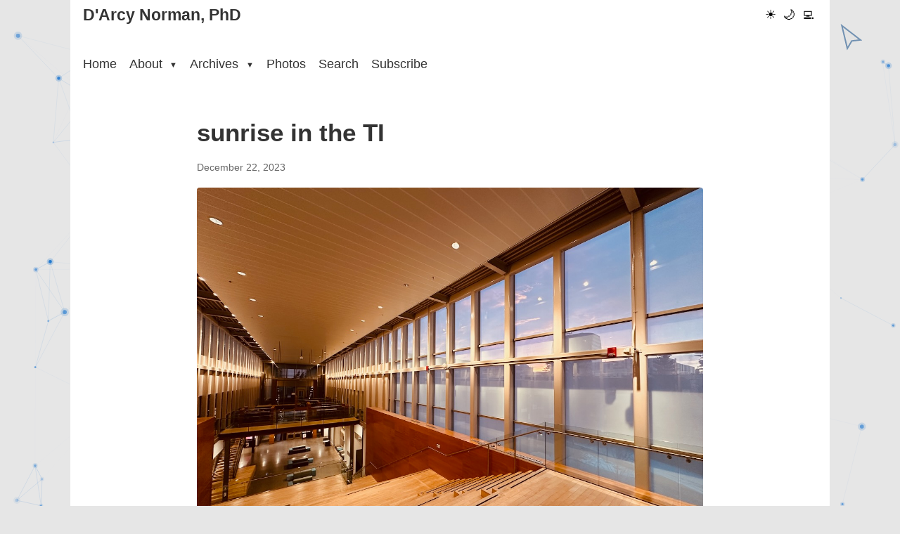

--- FILE ---
content_type: text/html
request_url: https://darcynorman.net/2023/12/22/sunrise-in-the-ti/
body_size: 1791
content:
<!doctype html><html lang=en-us data-theme=light><head><meta charset=utf-8><meta name=viewport content="width=device-width,initial-scale=1"><meta http-equiv=X-UA-Compatible content="IE=edge"><meta http-equiv=last-modified content><meta name=description content="learning technologies, design, and other things"><meta name=author content="map[email:dnorman@me.com name:D'Arcy Norman website:https://darcynorman.net]"><meta property="og:title" content="-D'Arcy Norman, PhD"><meta property="og:description" content="learning technologies, design, and other things"><meta property="og:type" content="website"><meta property="og:url" content><link rel="shortcut icon" href=/apostrophed.ico type=image/x-icon><link rel=icon href=/apostrophed.ico type=image/x-icon><link rel=canonical href><script>(function(){var e=localStorage.getItem("theme")||"light";document.documentElement.setAttribute("data-theme",e),document.documentElement.classList.add(e+"-theme")})()</script><meta charset=utf-8><meta name=viewport content="width=device-width,initial-scale=1"><title>sunrise in the TI - D'Arcy Norman, PhD</title><meta name=description content><link rel=stylesheet href=/css/main.min.ee6397b7255343e9e105f200213edb04889e1728a2bbb4356f48f082e6d69f99.css><link rel=stylesheet href=/css/light.min.177f40f2cc0dcf894633a70012426e8709ec97417a7524f68932d09930b7f3a0.css><link rel=preload href=/css/dark.min.d845d152fedb8a4ddeae3bf52dc92f83edd8a1d1853b810cd5e50983719f5794.css as=style><link rel=preload href=/css/terminal.min.ac2f5f870df73ecb7c1c6e47da3252539c5b22993b2c969acc2f243245e52dee.css as=style><script>window.themeCSS={light:"/css/light.min.177f40f2cc0dcf894633a70012426e8709ec97417a7524f68932d09930b7f3a0.css",dark:"/css/dark.min.d845d152fedb8a4ddeae3bf52dc92f83edd8a1d1853b810cd5e50983719f5794.css",terminal:"/css/terminal.min.ac2f5f870df73ecb7c1c6e47da3252539c5b22993b2c969acc2f243245e52dee.css"}</script><link rel=icon type=image/x-icon href=/images/favicon.ico><style>.dropdown-menu{display:none!important;margin-top:0!important;padding-top:10px!important;margin-top:-10px!important}.dropdown:hover>.dropdown-menu{display:block!important}html.dark-theme{background-color:#252525;color:#e0e0e0}html.terminal-theme{background-color:#220c04;color:#ffb000}</style><meta name=fediverse:creator content="@dnorman@cosocial.ca"></head><body><div class=canvas-background><canvas id=retroCanvas></canvas></div><div class=container><header><div class=site-header><div class=logo><a href=https://darcynorman.net/>D'Arcy Norman, PhD</a></div><button class=hamburger-button aria-label="Toggle menu" aria-expanded=false>
<span class=hamburger-icon></span></button><div class=theme-switcher><button id=light-mode class=theme-button aria-label="Light mode">☀️</button>
<button id=dark-mode class=theme-button aria-label="Dark mode">🌙</button>
<button id=terminal-mode class=theme-button aria-label="Terminal mode">💻</button></div></div><nav class=main-nav><ul><li><a href=/>Home</a></li><li class=dropdown><a href=/about/ class=dropdown-toggle>About
<span class=caret>▼</span></a><ul class=dropdown-menu><li><a href=/about/>About me</a></li><li><a href=/blogroll/>Blogroll</a></li><li><a href=/about/colophon/>Colophon</a></li><li><a href=/contact/>Contact</a></li><li><a href=/about/cv/>CV</a></li><li><a href=/dissertation/>Dissertation</a></li><li><a href=/about/philosophy>Philosophy</a></li><li><a href=/privacy>Privacy</a></li><li><a href=/projects/>Projects</a></li><li><a href=/projects/github>GitHub Projects</a></li></ul></li><li class=dropdown><a href=/archives/ class=dropdown-toggle>Archives
<span class=caret>▼</span></a><ul class=dropdown-menu><li><a href=/archives/>Archives (by date)</a></li><li><a href=/tags/>Tags - All</a></li><li><a href=/archives/recent-tags/>Tags - Recent</a></li><li><a href=/photos/tags/>Tags - Photos</a></li><li><a href=/categories/>Categories</a></li><li><a href=/archives/recent-comments/>Recent Comments</a></li><li><a href=/archives/recent-bookmarks/>Recent Bookmarks</a></li><li><a href=/archives/external-links/>Recent External Links</a></li><li><a href=/asides/>Asides</a></li><li><a href=/posts/>Blog Posts</a></li><li><a href=/notes/>Notes</a></li><li><a href=/podcast/>Podcast</a></li><li><a href=/reflections/>Weekly Reflections</a></li></ul></li><li><a href=/photos/>Photos</a></li><li><a href=/search/>Search</a></li><li><a href=/subscribe/>Subscribe</a></li></ul></nav></header><main><article class=content><header><h1>sunrise in the TI</h1><time>December 22, 2023</time></header><div class=article-content><p><img src=/photos/2023/2023-12-22-sunrise-in-the-TI.jpg alt="sunrise in the TI" title="sunrise in the TI"></p></div><div class=page-meta><p>Last updated: December 22, 2023</p></div><aside class=related-posts><h2>Related Posts</h2><ul class=related-posts-list><li class=related-post-item><a href=/2025/04/30/keynote-3/>keynote 3</a><span class=related-post-date> (April 30, 2025)</span></li><li class=related-post-item><a href=/2025/01/02/returning-to-campus/>returning to campus</a><span class=related-post-date> (January 2, 2025)</span></li><li class=related-post-item><a href=/2024/12/12/shortlisting/>shortlisting</a><span class=related-post-date> (December 12, 2024)</span></li><li class=related-post-item><a href=/2024/12/09/dusk-season/>dusk season</a><span class=related-post-date> (December 9, 2024)</span></li><li class=related-post-item><a href=/2024/11/25/taylor-west-entrance/>taylor west entrance</a><span class=related-post-date> (November 25, 2024)</span></li><li class=related-post-item><a href=/2024/10/24/delegation/>delegation</a><span class=related-post-date> (October 24, 2024)</span></li></ul></aside><div class="article-tags tags"><ul><li><a href=/tags/photo>photo</a></li><li><a href=/tags/365photos>365photos</a></li><li><a href=/tags/ucalgary>ucalgary</a></li><li><a href=/tags/taylor-institute>taylor institute</a></li><li><a href=/tags/sunrise>sunrise</a></li><li><a href=/tags/lines>lines</a></li></ul></div><div id=comments-container data-api-url=/comments/api.php data-page-url=/2023/12/22/sunrise-in-the-ti/></div><link rel=stylesheet href=/comments/comments.css><script src=/comments/comments.js></script></article></main><footer><p>&copy; 2026 D'Arcy Norman, PhD</p></footer></div><script src=/js/theme-switcher.min.ae7f8a27696c5b2e3e2372cf6f9f597020c088d5d4fefd76094edc49cda6aa93.js></script><script src=/js/canvas-animation.min.ed5ba10077d77e61d628007602f61f1151eed1e162bc5cc96fb30c2d2b8474ae.js></script></body></html>

--- FILE ---
content_type: text/css
request_url: https://darcynorman.net/css/terminal.min.ac2f5f870df73ecb7c1c6e47da3252539c5b22993b2c969acc2f243245e52dee.css
body_size: 350
content:
html[data-theme=terminal]{--page-bg-colour:#220c04;--bg-colour:#160803;--text-colour:#ffb000;--text-colour-light:#b27800;--link-colour:#ffcc66;--link-hover-colour:#ffe0b3;--accent-colour:#ff8000;--border-colour:#4d2600;--hover-bg-colour:#332105;--code-bg-colour:#331a00;--nav-link-colour:#ffb000;--nav-link-hover-colour:#ffcc66;--dropdown-bg-colour:#1f0d00;--tag-bg-colour:#4d2600;--tag-text-colour:#ffb000;--bg-secondary:#1f0d00;--text-secondary:#b27800;--border-color:#4d2600;--accent-color:#ff8000;--terminal-green:#0f0;--amber-text:#ffb000;color-scheme:dark}html[data-theme=terminal],html[data-theme=terminal] body,html[data-theme=terminal] p,html[data-theme=terminal] time,html[data-theme=terminal] nav,html[data-theme=terminal] header,html[data-theme=terminal] a,html[data-theme=terminal] h1,html[data-theme=terminal] h2,html[data-theme=terminal] h3,html[data-theme=terminal] h4,html[data-theme=terminal] h5,html[data-theme=terminal] h6{font-family:departure,monospace}html[data-theme=terminal] *::selection{background-color:rgba(255,176,0,.3)}html[data-theme=terminal] pre,html[data-theme=terminal] code{background-color:rgba(255,176,0,.1)}html[data-theme=terminal]::after{content:"";position:fixed;top:0;left:0;width:100%;height:100%;pointer-events:none;background:repeating-linear-gradient(0,rgba(0,0,0,.15),rgba(0,0,0,.15) 1px,transparent 1px,transparent 2px);z-index:5}html[data-theme=terminal] .photo-item{border:1px solid var(--border-color)}html[data-theme=terminal] .photo-item:hover{box-shadow:0 0 15px rgba(255,176,0,.2);border-color:var(--accent-color)}html[data-theme=terminal] .photo-title,html[data-theme=terminal] .photo-overlay time{color:var(--amber-text)!important;text-shadow:0 0 5px rgba(255,176,0,.3)!important}html[data-theme=terminal] .photo-title::before{content:none!important;display:none!important}html[data-theme=terminal] .search-box-container:focus-within{box-shadow:0 0 10px rgba(255,176,0,.2)}html[data-theme=terminal] .search-input,html[data-theme=terminal] #book-search-input{font-family:var(--terminal-font)}